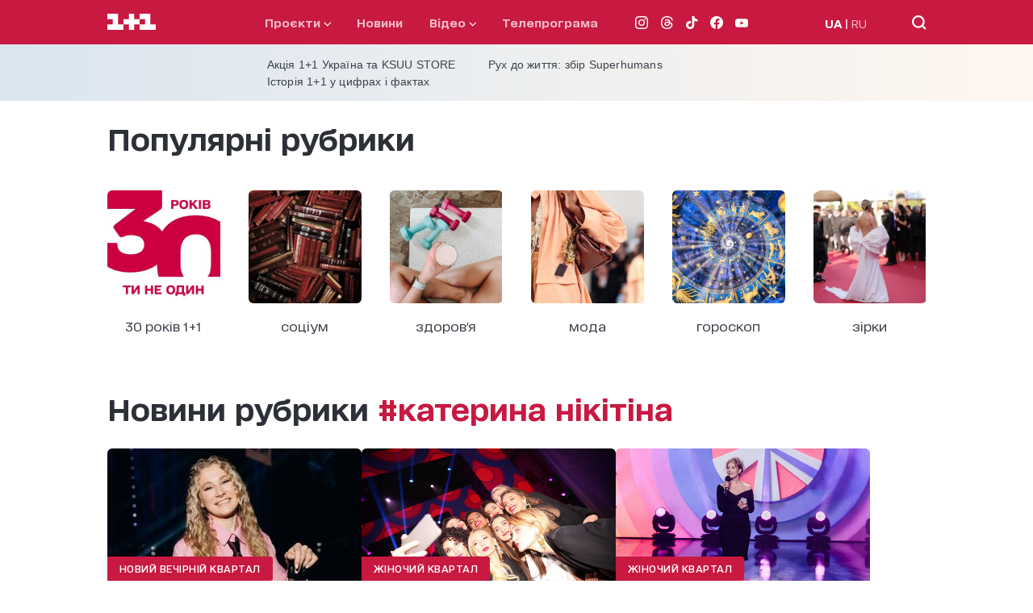

--- FILE ---
content_type: application/javascript; charset=utf-8
request_url: https://fundingchoicesmessages.google.com/f/AGSKWxWnc9rIwbXYCYnpkc0K8fvQGnP3l7MUCOgqoAtWXgPbEI4_2LfamH9PPwtn4_aWRWSnDrER6GKKXhalrfRaX6cpE8KfqUAFyg2p46xN4PY3awCyErLPiVSF80FbGmgbeQSfnatDp_q3pLRszdNSyGVB3TLC0D4fV4HINrpIOVP778Yenb2ddNi6hTp9/_/Google-Ads-/ad-boxes-/getadds./adsiframe./internet_ad_
body_size: -1292
content:
window['35aca445-563d-4811-9d11-57c22274189e'] = true;